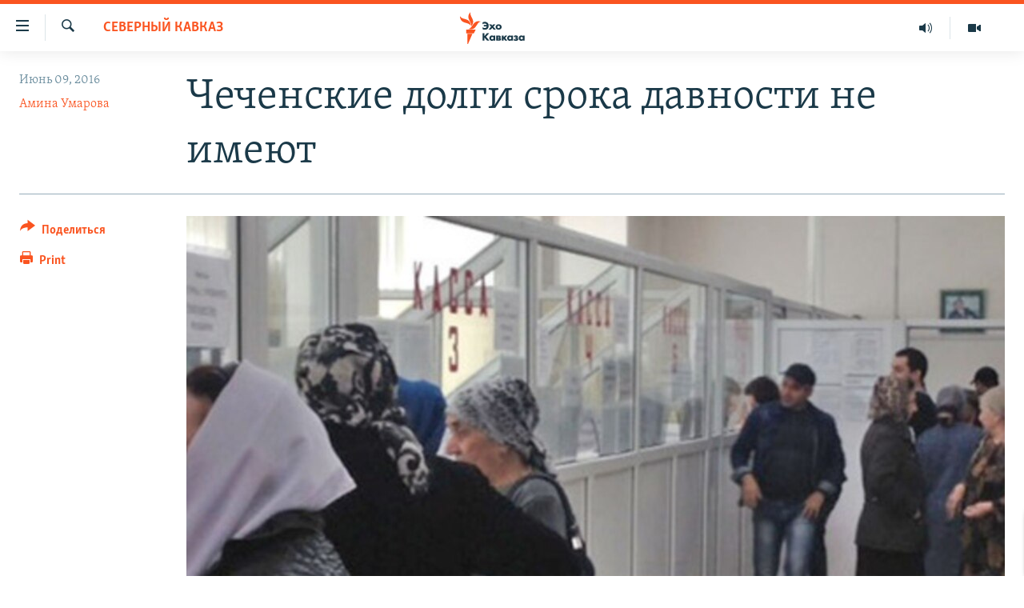

--- FILE ---
content_type: text/html; charset=utf-8
request_url: https://www.ekhokavkaza.com/a/27789153.html
body_size: 17482
content:

<!DOCTYPE html>
<html lang="ru" dir="ltr" class="no-js">
<head>
<link href="/Content/responsive/RFE/ru-GE/RFE-ru-GE.css?&amp;av=0.0.0.0&amp;cb=370" rel="stylesheet"/>
<script src="https://tags.ekhokavkaza.com/rferl-pangea/prod/utag.sync.js"></script> <script type='text/javascript' src='https://www.youtube.com/iframe_api' async></script>
<script type="text/javascript">
//a general 'js' detection, must be on top level in <head>, due to CSS performance
document.documentElement.className = "js";
var cacheBuster = "370";
var appBaseUrl = "/";
var imgEnhancerBreakpoints = [0, 144, 256, 408, 650, 1023, 1597];
var isLoggingEnabled = false;
var isPreviewPage = false;
var isLivePreviewPage = false;
if (!isPreviewPage) {
window.RFE = window.RFE || {};
window.RFE.cacheEnabledByParam = window.location.href.indexOf('nocache=1') === -1;
const url = new URL(window.location.href);
const params = new URLSearchParams(url.search);
// Remove the 'nocache' parameter
params.delete('nocache');
// Update the URL without the 'nocache' parameter
url.search = params.toString();
window.history.replaceState(null, '', url.toString());
} else {
window.addEventListener('load', function() {
const links = window.document.links;
for (let i = 0; i < links.length; i++) {
links[i].href = '#';
links[i].target = '_self';
}
})
}
var pwaEnabled = false;
var swCacheDisabled;
</script>
<meta charset="utf-8" />
<title>Чеченские долги срока давности не имеют</title>
<meta name="description" content="В Чечне проходят рейды по взысканию платежей с граждан, не оплачивающих задолженности за потребленный газ и электричество. Работники коммунальных служб предупреждают о необходимости погасить долги в кратчайшие сроки." />
<meta name="keywords" content="Экономика, Общество, Северный Кавказ, общество, электроэнергия, Чечня, суд, безработица, газ, тарифы, экономика, зарплата, задолженность, ЖКХ, платежи" />
<meta name="viewport" content="width=device-width, initial-scale=1.0" />
<meta http-equiv="X-UA-Compatible" content="IE=edge" />
<meta name="robots" content="max-image-preview:large"><meta property="fb:pages" content="136623139697269" />
<link href="https://www.ekhokavkaza.com/a/27789153.html" rel="canonical" />
<meta name="apple-mobile-web-app-title" content="RFE/RL" />
<meta name="apple-mobile-web-app-status-bar-style" content="black" />
<meta name="apple-itunes-app" content="app-id=475986784, app-argument=//27789153.ltr" />
<meta content="Чеченские долги срока давности не имеют" property="og:title" />
<meta content="В Чечне проходят рейды по взысканию платежей с граждан, не оплачивающих задолженности за потребленный газ и электричество. Работники коммунальных служб предупреждают о необходимости погасить долги в кратчайшие сроки." property="og:description" />
<meta content="article" property="og:type" />
<meta content="https://www.ekhokavkaza.com/a/27789153.html" property="og:url" />
<meta content="Эхо Кавказа" property="og:site_name" />
<meta content="https://www.facebook.com/ekhokavkaza" property="article:publisher" />
<meta content="https://gdb.rferl.org/c32d6409-bc95-4213-8c6c-a8c19ccf2334_w1200_h630.jpg" property="og:image" />
<meta content="1200" property="og:image:width" />
<meta content="630" property="og:image:height" />
<meta content="1577665332473510" property="fb:app_id" />
<meta content="Амина Умарова" name="Author" />
<meta content="summary_large_image" name="twitter:card" />
<meta content="@ekhokavkaza" name="twitter:site" />
<meta content="https://gdb.rferl.org/c32d6409-bc95-4213-8c6c-a8c19ccf2334_w1200_h630.jpg" name="twitter:image" />
<meta content="Чеченские долги срока давности не имеют" name="twitter:title" />
<meta content="В Чечне проходят рейды по взысканию платежей с граждан, не оплачивающих задолженности за потребленный газ и электричество. Работники коммунальных служб предупреждают о необходимости погасить долги в кратчайшие сроки." name="twitter:description" />
<link rel="amphtml" href="https://www.ekhokavkaza.com/amp/27789153.html" />
<script type="application/ld+json">{"articleSection":"Северный Кавказ","isAccessibleForFree":true,"headline":"Чеченские долги срока давности не имеют","inLanguage":"ru-GE","keywords":"Экономика, Общество, Северный Кавказ, общество, электроэнергия, Чечня, суд, безработица, газ, тарифы, экономика, зарплата, задолженность, ЖКХ, платежи","author":{"@type":"Person","url":"https://www.ekhokavkaza.com/author/амина-умарова/uuryqq","description":"","image":{"@type":"ImageObject"},"name":"Амина Умарова"},"datePublished":"2016-06-09 19:31:43Z","dateModified":"2016-06-09 20:18:43Z","publisher":{"logo":{"width":512,"height":220,"@type":"ImageObject","url":"https://www.ekhokavkaza.com/Content/responsive/RFE/ru-GE/img/logo.png"},"@type":"NewsMediaOrganization","url":"https://www.ekhokavkaza.com","sameAs":["https://facebook.com/ekhokavkaza","https://twitter.com/ekhokavkaza","https://www.youtube.com/channel/UCFV9RoQ52yi6ls3_nIsYb-g","https://www.instagram.com/ekho_kavkaza/","https://t.me/ekho_kavkaza"],"name":"Эхо Кавказа","alternateName":""},"@context":"https://schema.org","@type":"NewsArticle","mainEntityOfPage":"https://www.ekhokavkaza.com/a/27789153.html","url":"https://www.ekhokavkaza.com/a/27789153.html","description":"В Чечне проходят рейды по взысканию платежей с граждан, не оплачивающих задолженности за потребленный газ и электричество. Работники коммунальных служб предупреждают о необходимости погасить долги в кратчайшие сроки.","image":{"width":1080,"height":608,"@type":"ImageObject","url":"https://gdb.rferl.org/c32d6409-bc95-4213-8c6c-a8c19ccf2334_w1080_h608.jpg"},"name":"Чеченские долги срока давности не имеют"}</script>
<script src="/Scripts/responsive/infographics.b?v=dVbZ-Cza7s4UoO3BqYSZdbxQZVF4BOLP5EfYDs4kqEo1&amp;av=0.0.0.0&amp;cb=370"></script>
<script src="/Scripts/responsive/loader.b?v=Q26XNwrL6vJYKjqFQRDnx01Lk2pi1mRsuLEaVKMsvpA1&amp;av=0.0.0.0&amp;cb=370"></script>
<link rel="icon" type="image/svg+xml" href="/Content/responsive/RFE/img/webApp/favicon.svg" />
<link rel="alternate icon" href="/Content/responsive/RFE/img/webApp/favicon.ico" />
<link rel="mask-icon" color="#ea6903" href="/Content/responsive/RFE/img/webApp/favicon_safari.svg" />
<link rel="apple-touch-icon" sizes="152x152" href="/Content/responsive/RFE/img/webApp/ico-152x152.png" />
<link rel="apple-touch-icon" sizes="144x144" href="/Content/responsive/RFE/img/webApp/ico-144x144.png" />
<link rel="apple-touch-icon" sizes="114x114" href="/Content/responsive/RFE/img/webApp/ico-114x114.png" />
<link rel="apple-touch-icon" sizes="72x72" href="/Content/responsive/RFE/img/webApp/ico-72x72.png" />
<link rel="apple-touch-icon-precomposed" href="/Content/responsive/RFE/img/webApp/ico-57x57.png" />
<link rel="icon" sizes="192x192" href="/Content/responsive/RFE/img/webApp/ico-192x192.png" />
<link rel="icon" sizes="128x128" href="/Content/responsive/RFE/img/webApp/ico-128x128.png" />
<meta name="msapplication-TileColor" content="#ffffff" />
<meta name="msapplication-TileImage" content="/Content/responsive/RFE/img/webApp/ico-144x144.png" />
<link rel="preload" href="/Content/responsive/fonts/Skolar-Lt_Cyrl_v2.4.woff" type="font/woff" as="font" crossorigin="anonymous" />
<link rel="alternate" type="application/rss+xml" title="RFE/RL - Top Stories [RSS]" href="/api/" />
<link rel="sitemap" type="application/rss+xml" href="/sitemap.xml" />
</head>
<body class=" nav-no-loaded cc_theme pg-article print-lay-article js-category-to-nav nojs-images ">
<script type="text/javascript" >
var analyticsData = {url:"https://www.ekhokavkaza.com/a/27789153.html",property_id:"436",article_uid:"27789153",page_title:"Чеченские долги срока давности не имеют",page_type:"article",content_type:"article",subcontent_type:"article",last_modified:"2016-06-09 20:18:43Z",pub_datetime:"2016-06-09 19:31:43Z",pub_year:"2016",pub_month:"06",pub_day:"09",pub_hour:"19",pub_weekday:"Thursday",section:"северный кавказ",english_section:"north_caucasus",byline:"Амина Умарова",categories:"economics,society,north_caucasus",tags:"общество;электроэнергия;чечня;суд;безработица;газ;тарифы;экономика;зарплата;задолженность;жкх;платежи",domain:"www.ekhokavkaza.com",language:"Russian",language_service:"Ekho Kavkaza",platform:"web",copied:"no",copied_article:"",copied_title:"",runs_js:"Yes",cms_release:"8.44.0.0.370",enviro_type:"prod",slug:"",entity:"RFE",short_language_service:"GEO",platform_short:"W",page_name:"Чеченские долги срока давности не имеют"};
</script>
<noscript><iframe src="https://www.googletagmanager.com/ns.html?id=GTM-WXZBPZ" height="0" width="0" style="display:none;visibility:hidden"></iframe></noscript><script type="text/javascript" data-cookiecategory="analytics">
var gtmEventObject = Object.assign({}, analyticsData, {event: 'page_meta_ready'});window.dataLayer = window.dataLayer || [];window.dataLayer.push(gtmEventObject);
if (top.location === self.location) { //if not inside of an IFrame
var renderGtm = "true";
if (renderGtm === "true") {
(function(w,d,s,l,i){w[l]=w[l]||[];w[l].push({'gtm.start':new Date().getTime(),event:'gtm.js'});var f=d.getElementsByTagName(s)[0],j=d.createElement(s),dl=l!='dataLayer'?'&l='+l:'';j.async=true;j.src='//www.googletagmanager.com/gtm.js?id='+i+dl;f.parentNode.insertBefore(j,f);})(window,document,'script','dataLayer','GTM-WXZBPZ');
}
}
</script>
<!--Analytics tag js version start-->
<script type="text/javascript" data-cookiecategory="analytics">
var utag_data = Object.assign({}, analyticsData, {});
if(typeof(TealiumTagFrom)==='function' && typeof(TealiumTagSearchKeyword)==='function') {
var utag_from=TealiumTagFrom();var utag_searchKeyword=TealiumTagSearchKeyword();
if(utag_searchKeyword!=null && utag_searchKeyword!=='' && utag_data["search_keyword"]==null) utag_data["search_keyword"]=utag_searchKeyword;if(utag_from!=null && utag_from!=='') utag_data["from"]=TealiumTagFrom();}
if(window.top!== window.self&&utag_data.page_type==="snippet"){utag_data.page_type = 'iframe';}
try{if(window.top!==window.self&&window.self.location.hostname===window.top.location.hostname){utag_data.platform = 'self-embed';utag_data.platform_short = 'se';}}catch(e){if(window.top!==window.self&&window.self.location.search.includes("platformType=self-embed")){utag_data.platform = 'cross-promo';utag_data.platform_short = 'cp';}}
(function(a,b,c,d){ a="https://tags.ekhokavkaza.com/rferl-pangea/prod/utag.js"; b=document;c="script";d=b.createElement(c);d.src=a;d.type="text/java"+c;d.async=true; a=b.getElementsByTagName(c)[0];a.parentNode.insertBefore(d,a); })();
</script>
<!--Analytics tag js version end-->
<!-- Analytics tag management NoScript -->
<noscript>
<img style="position: absolute; border: none;" src="https://ssc.ekhokavkaza.com/b/ss/bbgprod,bbgentityrferl/1/G.4--NS/961394267?pageName=rfe%3ageo%3aw%3aarticle%3a%d0%a7%d0%b5%d1%87%d0%b5%d0%bd%d1%81%d0%ba%d0%b8%d0%b5%20%d0%b4%d0%be%d0%bb%d0%b3%d0%b8%20%d1%81%d1%80%d0%be%d0%ba%d0%b0%20%d0%b4%d0%b0%d0%b2%d0%bd%d0%be%d1%81%d1%82%d0%b8%20%d0%bd%d0%b5%20%d0%b8%d0%bc%d0%b5%d1%8e%d1%82&amp;c6=%d0%a7%d0%b5%d1%87%d0%b5%d0%bd%d1%81%d0%ba%d0%b8%d0%b5%20%d0%b4%d0%be%d0%bb%d0%b3%d0%b8%20%d1%81%d1%80%d0%be%d0%ba%d0%b0%20%d0%b4%d0%b0%d0%b2%d0%bd%d0%be%d1%81%d1%82%d0%b8%20%d0%bd%d0%b5%20%d0%b8%d0%bc%d0%b5%d1%8e%d1%82&amp;v36=8.44.0.0.370&amp;v6=D=c6&amp;g=https%3a%2f%2fwww.ekhokavkaza.com%2fa%2f27789153.html&amp;c1=D=g&amp;v1=D=g&amp;events=event1,event52&amp;c16=ekho%20kavkaza&amp;v16=D=c16&amp;c5=north_caucasus&amp;v5=D=c5&amp;ch=%d0%a1%d0%b5%d0%b2%d0%b5%d1%80%d0%bd%d1%8b%d0%b9%20%d0%9a%d0%b0%d0%b2%d0%ba%d0%b0%d0%b7&amp;c15=russian&amp;v15=D=c15&amp;c4=article&amp;v4=D=c4&amp;c14=27789153&amp;v14=D=c14&amp;v20=no&amp;c17=web&amp;v17=D=c17&amp;mcorgid=518abc7455e462b97f000101%40adobeorg&amp;server=www.ekhokavkaza.com&amp;pageType=D=c4&amp;ns=bbg&amp;v29=D=server&amp;v25=rfe&amp;v30=436&amp;v105=D=User-Agent " alt="analytics" width="1" height="1" /></noscript>
<!-- End of Analytics tag management NoScript -->
<!--*** Accessibility links - For ScreenReaders only ***-->
<section>
<div class="sr-only">
<h2>Accessibility links</h2>
<ul>
<li><a href="#content" data-disable-smooth-scroll="1">Вернуться к основному содержанию</a></li>
<li><a href="#navigation" data-disable-smooth-scroll="1">Вернутся к главной навигации</a></li>
<li><a href="#txtHeaderSearch" data-disable-smooth-scroll="1">Вернутся к поиску</a></li>
</ul>
</div>
</section>
<div dir="ltr">
<div id="page">
<aside>
<div class="c-lightbox overlay-modal">
<div class="c-lightbox__intro">
<h2 class="c-lightbox__intro-title"></h2>
<button class="btn btn--rounded c-lightbox__btn c-lightbox__intro-next" title="Следующий">
<span class="ico ico--rounded ico-chevron-forward"></span>
<span class="sr-only">Следующий</span>
</button>
</div>
<div class="c-lightbox__nav">
<button class="btn btn--rounded c-lightbox__btn c-lightbox__btn--close" title="Закрыть">
<span class="ico ico--rounded ico-close"></span>
<span class="sr-only">Закрыть</span>
</button>
<button class="btn btn--rounded c-lightbox__btn c-lightbox__btn--prev" title="Предыдущий">
<span class="ico ico--rounded ico-chevron-backward"></span>
<span class="sr-only">Предыдущий</span>
</button>
<button class="btn btn--rounded c-lightbox__btn c-lightbox__btn--next" title="Следующий">
<span class="ico ico--rounded ico-chevron-forward"></span>
<span class="sr-only">Следующий</span>
</button>
</div>
<div class="c-lightbox__content-wrap">
<figure class="c-lightbox__content">
<span class="c-spinner c-spinner--lightbox">
<img src="/Content/responsive/img/player-spinner.png"
alt="please wait"
title="please wait" />
</span>
<div class="c-lightbox__img">
<div class="thumb">
<img src="" alt="" />
</div>
</div>
<figcaption>
<div class="c-lightbox__info c-lightbox__info--foot">
<span class="c-lightbox__counter"></span>
<span class="caption c-lightbox__caption"></span>
</div>
</figcaption>
</figure>
</div>
<div class="hidden">
<div class="content-advisory__box content-advisory__box--lightbox">
<span class="content-advisory__box-text">This image contains sensitive content which some people may find offensive or disturbing.</span>
<button class="btn btn--transparent content-advisory__box-btn m-t-md" value="text" type="button">
<span class="btn__text">
Click to reveal
</span>
</button>
</div>
</div>
</div>
<div class="print-dialogue">
<div class="container">
<h3 class="print-dialogue__title section-head">Print Options:</h3>
<div class="print-dialogue__opts">
<ul class="print-dialogue__opt-group">
<li class="form__group form__group--checkbox">
<input class="form__check " id="checkboxImages" name="checkboxImages" type="checkbox" checked="checked" />
<label for="checkboxImages" class="form__label m-t-md">Images</label>
</li>
<li class="form__group form__group--checkbox">
<input class="form__check " id="checkboxMultimedia" name="checkboxMultimedia" type="checkbox" checked="checked" />
<label for="checkboxMultimedia" class="form__label m-t-md">Multimedia</label>
</li>
</ul>
<ul class="print-dialogue__opt-group">
<li class="form__group form__group--checkbox">
<input class="form__check " id="checkboxEmbedded" name="checkboxEmbedded" type="checkbox" checked="checked" />
<label for="checkboxEmbedded" class="form__label m-t-md">Embedded Content</label>
</li>
<li class="hidden">
<input class="form__check " id="checkboxComments" name="checkboxComments" type="checkbox" />
<label for="checkboxComments" class="form__label m-t-md"> Comments</label>
</li>
</ul>
</div>
<div class="print-dialogue__buttons">
<button class="btn btn--secondary close-button" type="button" title="Cancel">
<span class="btn__text ">Cancel</span>
</button>
<button class="btn btn-cust-print m-l-sm" type="button" title="Print">
<span class="btn__text ">Print</span>
</button>
</div>
</div>
</div>
<div class="ctc-message pos-fix">
<div class="ctc-message__inner">Link has been copied to clipboard</div>
</div>
</aside>
<div class="hdr-20 hdr-20--big">
<div class="hdr-20__inner">
<div class="hdr-20__max pos-rel">
<div class="hdr-20__side hdr-20__side--primary d-flex">
<label data-for="main-menu-ctrl" data-switcher-trigger="true" data-switch-target="main-menu-ctrl" class="burger hdr-trigger pos-rel trans-trigger" data-trans-evt="click" data-trans-id="menu">
<span class="ico ico-close hdr-trigger__ico hdr-trigger__ico--close burger__ico burger__ico--close"></span>
<span class="ico ico-menu hdr-trigger__ico hdr-trigger__ico--open burger__ico burger__ico--open"></span>
</label>
<div class="menu-pnl pos-fix trans-target" data-switch-target="main-menu-ctrl" data-trans-id="menu">
<div class="menu-pnl__inner">
<nav class="main-nav menu-pnl__item menu-pnl__item--first">
<ul class="main-nav__list accordeon" data-analytics-tales="false" data-promo-name="link" data-location-name="nav,secnav">
<li class="main-nav__item">
<a class="main-nav__item-name main-nav__item-name--link" href="/z/2759" title="Новости" data-item-name="news" >Новости</a>
</li>
<li class="main-nav__item">
<a class="main-nav__item-name main-nav__item-name--link" href="/z/3207" title="Тбилиси" data-item-name="Tbilisi" >Тбилиси</a>
</li>
<li class="main-nav__item">
<a class="main-nav__item-name main-nav__item-name--link" href="/z/3211" title="Сухуми" data-item-name="Sukhumi" >Сухуми</a>
</li>
<li class="main-nav__item">
<a class="main-nav__item-name main-nav__item-name--link" href="/z/3212" title="Цхинвали" data-item-name="Tshkinvali" >Цхинвали</a>
</li>
<li class="main-nav__item accordeon__item" data-switch-target="menu-item-702">
<label class="main-nav__item-name main-nav__item-name--label accordeon__control-label" data-switcher-trigger="true" data-for="menu-item-702">
Весь Кавказ
<span class="ico ico-chevron-down main-nav__chev"></span>
</label>
<div class="main-nav__sub-list">
<a class="main-nav__item-name main-nav__item-name--link main-nav__item-name--sub" href="/z/3479" title="Северный Кавказ" data-item-name="north_caucasus" >Северный Кавказ</a>
<a class="main-nav__item-name main-nav__item-name--link main-nav__item-name--sub" href="/z/3709" title="Армения" data-item-name="armenia" >Армения</a>
<a class="main-nav__item-name main-nav__item-name--link main-nav__item-name--sub" href="/z/3710" title="Азербайджан" data-item-name="azerbaijan" >Азербайджан</a>
</div>
</li>
<li class="main-nav__item accordeon__item" data-switch-target="menu-item-1152">
<label class="main-nav__item-name main-nav__item-name--label accordeon__control-label" data-switcher-trigger="true" data-for="menu-item-1152">
Темы
<span class="ico ico-chevron-down main-nav__chev"></span>
</label>
<div class="main-nav__sub-list">
<a class="main-nav__item-name main-nav__item-name--link main-nav__item-name--sub" href="/z/2760" title="Политика" data-item-name="politics" >Политика</a>
<a class="main-nav__item-name main-nav__item-name--link main-nav__item-name--sub" href="/z/2763" title="Экономика" data-item-name="economics" >Экономика</a>
<a class="main-nav__item-name main-nav__item-name--link main-nav__item-name--sub" href="/z/2766" title="Общество" data-item-name="society" >Общество</a>
<a class="main-nav__item-name main-nav__item-name--link main-nav__item-name--sub" href="/z/2769" title="Культура" data-item-name="culture" >Культура</a>
<a class="main-nav__item-name main-nav__item-name--link main-nav__item-name--sub" href="/z/3312" title="Спорт" data-item-name="sports" >Спорт</a>
<a class="main-nav__item-name main-nav__item-name--link main-nav__item-name--sub" href="/z/2780" title="Мир" data-item-name="world" >Мир</a>
</div>
</li>
<li class="main-nav__item accordeon__item" data-switch-target="menu-item-701">
<label class="main-nav__item-name main-nav__item-name--label accordeon__control-label" data-switcher-trigger="true" data-for="menu-item-701">
Рубрики
<span class="ico ico-chevron-down main-nav__chev"></span>
</label>
<div class="main-nav__sub-list">
<a class="main-nav__item-name main-nav__item-name--link main-nav__item-name--sub" href="/z/2746" title="Некруглый стол" data-item-name="roundtable_discussion" >Некруглый стол</a>
<a class="main-nav__item-name main-nav__item-name--link main-nav__item-name--sub" href="/z/2752" title="Гость недели" data-item-name="interview_of_the_week" >Гость недели</a>
<a class="main-nav__item-name main-nav__item-name--link main-nav__item-name--sub" href="/z/2739" title="Позиция" data-item-name="experts_commenting" >Позиция</a>
<a class="main-nav__item-name main-nav__item-name--link main-nav__item-name--sub" href="/z/3240" title="Блоги" data-item-name="blogs" >Блоги</a>
<a class="main-nav__item-name main-nav__item-name--link main-nav__item-name--sub" href="/z/2738" title="Голоса" data-item-name="vox_pop" >Голоса</a>
<a class="main-nav__item-name main-nav__item-name--link main-nav__item-name--sub" href="/z/2772" title="Читаем прессу" data-item-name="press" >Читаем прессу</a>
</div>
</li>
<li class="main-nav__item accordeon__item" data-switch-target="menu-item-700">
<label class="main-nav__item-name main-nav__item-name--label accordeon__control-label" data-switcher-trigger="true" data-for="menu-item-700">
Мультимедиа
<span class="ico ico-chevron-down main-nav__chev"></span>
</label>
<div class="main-nav__sub-list">
<a class="main-nav__item-name main-nav__item-name--link main-nav__item-name--sub" href="/z/3706" title="Видео" data-item-name="ekho_kavkaza_video" >Видео</a>
<a class="main-nav__item-name main-nav__item-name--link main-nav__item-name--sub" href="/z/15785" title="Фото" data-item-name="foto_ekho" >Фото</a>
</div>
</li>
<li class="main-nav__item accordeon__item" data-switch-target="menu-item-3452">
<label class="main-nav__item-name main-nav__item-name--label accordeon__control-label" data-switcher-trigger="true" data-for="menu-item-3452">
Аудио
<span class="ico ico-chevron-down main-nav__chev"></span>
</label>
<div class="main-nav__sub-list">
<a class="main-nav__item-name main-nav__item-name--link main-nav__item-name--sub" href="/p/10070.html" title="Подкасты" data-item-name="Podcast studio" >Подкасты</a>
<a class="main-nav__item-name main-nav__item-name--link main-nav__item-name--sub" href="/z/2737" title="Архив радиопрограммы" data-item-name="radioprograms" >Архив радиопрограммы</a>
</div>
</li>
</ul>
</nav>
<div class="menu-pnl__item menu-pnl__item--social">
<h5 class="menu-pnl__sub-head">Присоединяйтесь!</h5>
<a href="https://facebook.com/ekhokavkaza" title="Мы в Facebook" data-analytics-text="follow_on_facebook" class="btn btn--rounded btn--social-inverted menu-pnl__btn js-social-btn btn-facebook" target="_blank" rel="noopener">
<span class="ico ico-facebook-alt ico--rounded"></span>
</a>
<a href="https://twitter.com/ekhokavkaza" title="Мы в Twitter" data-analytics-text="follow_on_twitter" class="btn btn--rounded btn--social-inverted menu-pnl__btn js-social-btn btn-twitter" target="_blank" rel="noopener">
<span class="ico ico-twitter ico--rounded"></span>
</a>
<a href="https://www.youtube.com/channel/UCFV9RoQ52yi6ls3_nIsYb-g" title="Присоединяйтесь в Youtube" data-analytics-text="follow_on_youtube" class="btn btn--rounded btn--social-inverted menu-pnl__btn js-social-btn btn-youtube" target="_blank" rel="noopener">
<span class="ico ico-youtube ico--rounded"></span>
</a>
<a href="https://www.instagram.com/ekho_kavkaza/" title="Подписаться в Instagram" data-analytics-text="follow_on_instagram" class="btn btn--rounded btn--social-inverted menu-pnl__btn js-social-btn btn-instagram" target="_blank" rel="noopener">
<span class="ico ico-instagram ico--rounded"></span>
</a>
<a href="https://t.me/ekho_kavkaza" title="Мы в Telegram" data-analytics-text="follow_on_telegram" class="btn btn--rounded btn--social-inverted menu-pnl__btn js-social-btn btn-telegram" target="_blank" rel="noopener">
<span class="ico ico-telegram ico--rounded"></span>
</a>
</div>
<div class="menu-pnl__item">
<a href="/navigation/allsites" class="menu-pnl__item-link">
<span class="ico ico-languages "></span>
Все сайты РСЕ/РС
</a>
</div>
</div>
</div>
<label data-for="top-search-ctrl" data-switcher-trigger="true" data-switch-target="top-search-ctrl" class="top-srch-trigger hdr-trigger">
<span class="ico ico-close hdr-trigger__ico hdr-trigger__ico--close top-srch-trigger__ico top-srch-trigger__ico--close"></span>
<span class="ico ico-search hdr-trigger__ico hdr-trigger__ico--open top-srch-trigger__ico top-srch-trigger__ico--open"></span>
</label>
<div class="srch-top srch-top--in-header" data-switch-target="top-search-ctrl">
<div class="container">
<form action="/s" class="srch-top__form srch-top__form--in-header" id="form-topSearchHeader" method="get" role="search"><label for="txtHeaderSearch" class="sr-only">Искать</label>
<input type="text" id="txtHeaderSearch" name="k" placeholder="искать текст ..." accesskey="s" value="" class="srch-top__input analyticstag-event" onkeydown="if (event.keyCode === 13) { FireAnalyticsTagEventOnSearch('search', $dom.get('#txtHeaderSearch')[0].value) }" />
<button title="Искать" type="submit" class="btn btn--top-srch analyticstag-event" onclick="FireAnalyticsTagEventOnSearch('search', $dom.get('#txtHeaderSearch')[0].value) ">
<span class="ico ico-search"></span>
</button></form>
</div>
</div>
<a href="/" class="main-logo-link">
<img src="/Content/responsive/RFE/ru-GE/img/logo-compact.svg" class="main-logo main-logo--comp" alt="site logo">
<img src="/Content/responsive/RFE/ru-GE/img/logo.svg" class="main-logo main-logo--big" alt="site logo">
</a>
</div>
<div class="hdr-20__side hdr-20__side--secondary d-flex">
<a href="/z/3706" title="Видео" class="hdr-20__secondary-item" data-item-name="video">
<span class="ico ico-video hdr-20__secondary-icon"></span>
</a>
<a href="https://www.ekhokavkaza.com/all-audio" title="Радио" class="hdr-20__secondary-item" data-item-name="audio">
<span class="ico ico-audio hdr-20__secondary-icon"></span>
</a>
<a href="/s" title="Искать" class="hdr-20__secondary-item hdr-20__secondary-item--search" data-item-name="search">
<span class="ico ico-search hdr-20__secondary-icon hdr-20__secondary-icon--search"></span>
</a>
<div class="srch-bottom">
<form action="/s" class="srch-bottom__form d-flex" id="form-bottomSearch" method="get" role="search"><label for="txtSearch" class="sr-only">Искать</label>
<input type="search" id="txtSearch" name="k" placeholder="искать текст ..." accesskey="s" value="" class="srch-bottom__input analyticstag-event" onkeydown="if (event.keyCode === 13) { FireAnalyticsTagEventOnSearch('search', $dom.get('#txtSearch')[0].value) }" />
<button title="Искать" type="submit" class="btn btn--bottom-srch analyticstag-event" onclick="FireAnalyticsTagEventOnSearch('search', $dom.get('#txtSearch')[0].value) ">
<span class="ico ico-search"></span>
</button></form>
</div>
</div>
<img src="/Content/responsive/RFE/ru-GE/img/logo-print.gif" class="logo-print" alt="site logo">
<img src="/Content/responsive/RFE/ru-GE/img/logo-print_color.png" class="logo-print logo-print--color" alt="site logo">
</div>
</div>
</div>
<script>
if (document.body.className.indexOf('pg-home') > -1) {
var nav2In = document.querySelector('.hdr-20__inner');
var nav2Sec = document.querySelector('.hdr-20__side--secondary');
var secStyle = window.getComputedStyle(nav2Sec);
if (nav2In && window.pageYOffset < 150 && secStyle['position'] !== 'fixed') {
nav2In.classList.add('hdr-20__inner--big')
}
}
</script>
<div class="c-hlights c-hlights--breaking c-hlights--no-item" data-hlight-display="mobile,desktop">
<div class="c-hlights__wrap container p-0">
<div class="c-hlights__nav">
<a role="button" href="#" title="Предыдущий">
<span class="ico ico-chevron-backward m-0"></span>
<span class="sr-only">Предыдущий</span>
</a>
<a role="button" href="#" title="Следующий">
<span class="ico ico-chevron-forward m-0"></span>
<span class="sr-only">Следующий</span>
</a>
</div>
<span class="c-hlights__label">
<span class="">Breaking News</span>
<span class="switcher-trigger">
<label data-for="more-less-1" data-switcher-trigger="true" class="switcher-trigger__label switcher-trigger__label--more p-b-0" title="Показать больше">
<span class="ico ico-chevron-down"></span>
</label>
<label data-for="more-less-1" data-switcher-trigger="true" class="switcher-trigger__label switcher-trigger__label--less p-b-0" title="Свернуть">
<span class="ico ico-chevron-up"></span>
</label>
</span>
</span>
<ul class="c-hlights__items switcher-target" data-switch-target="more-less-1">
</ul>
</div>
</div> <div id="content">
<main class="container">
<div class="hdr-container">
<div class="row">
<div class="col-category col-xs-12 col-md-2 pull-left"> <div class="category js-category">
<a class="" href="/z/3479">Северный Кавказ</a> </div>
</div><div class="col-title col-xs-12 col-md-10 pull-right"> <h1 class="title pg-title">
Чеченские долги срока давности не имеют
</h1>
</div><div class="col-publishing-details col-xs-12 col-sm-12 col-md-2 pull-left"> <div class="publishing-details ">
<div class="published">
<span class="date" >
<time pubdate="pubdate" datetime="2016-06-09T23:31:43+04:00">
Июнь 09, 2016
</time>
</span>
</div>
<div class="links">
<ul class="links__list links__list--column">
<li class="links__item">
<a class="links__item-link" href="/author/амина-умарова/uuryqq" title="Амина Умарова">Амина Умарова</a>
</li>
</ul>
</div>
</div>
</div><div class="col-lg-12 separator"> <div class="separator">
<hr class="title-line" />
</div>
</div><div class="col-multimedia col-xs-12 col-md-10 pull-right"> <div class="cover-media">
<figure class="media-image js-media-expand">
<div class="img-wrap">
<div class="thumb thumb16_9">
<img src="https://gdb.rferl.org/c32d6409-bc95-4213-8c6c-a8c19ccf2334_w250_r1_s.jpg" alt="По всем республиканским телеканалам жителям регулярно напоминают о необходимости оплаты долгов и ожидающих их карах в случае непогашения" />
</div>
</div>
<figcaption>
<span class="caption">По всем республиканским телеканалам жителям регулярно напоминают о необходимости оплаты долгов и ожидающих их карах в случае непогашения</span>
</figcaption>
</figure>
</div>
</div><div class="col-xs-12 col-md-2 pull-left article-share pos-rel"> <div class="share--box">
<div class="sticky-share-container" style="display:none">
<div class="container">
<a href="https://www.ekhokavkaza.com" id="logo-sticky-share">&nbsp;</a>
<div class="pg-title pg-title--sticky-share">
Чеченские долги срока давности не имеют
</div>
<div class="sticked-nav-actions">
<!--This part is for sticky navigation display-->
<p class="buttons link-content-sharing p-0 ">
<button class="btn btn--link btn-content-sharing p-t-0 " id="btnContentSharing" value="text" role="Button" type="" title="поделиться в других соцсетях">
<span class="ico ico-share ico--l"></span>
<span class="btn__text ">
Поделиться
</span>
</button>
</p>
<aside class="content-sharing js-content-sharing js-content-sharing--apply-sticky content-sharing--sticky"
role="complementary"
data-share-url="https://www.ekhokavkaza.com/a/27789153.html" data-share-title="Чеченские долги срока давности не имеют" data-share-text="В Чечне проходят рейды по взысканию платежей с граждан, не оплачивающих задолженности за потребленный газ и электричество. Работники коммунальных служб предупреждают о необходимости погасить долги в кратчайшие сроки.">
<div class="content-sharing__popover">
<h6 class="content-sharing__title">Поделиться</h6>
<button href="#close" id="btnCloseSharing" class="btn btn--text-like content-sharing__close-btn">
<span class="ico ico-close ico--l"></span>
</button>
<ul class="content-sharing__list">
<li class="content-sharing__item">
<div class="ctc ">
<input type="text" class="ctc__input" readonly="readonly">
<a href="" js-href="https://www.ekhokavkaza.com/a/27789153.html" class="content-sharing__link ctc__button">
<span class="ico ico-copy-link ico--rounded ico--s"></span>
<span class="content-sharing__link-text">копировать ссылку</span>
</a>
</div>
</li>
<li class="content-sharing__item">
<a href="https://facebook.com/sharer.php?u=https%3a%2f%2fwww.ekhokavkaza.com%2fa%2f27789153.html"
data-analytics-text="share_on_facebook"
title="Facebook" target="_blank"
class="content-sharing__link js-social-btn">
<span class="ico ico-facebook ico--rounded ico--s"></span>
<span class="content-sharing__link-text">Facebook</span>
</a>
</li>
<li class="content-sharing__item">
<a href="https://twitter.com/share?url=https%3a%2f%2fwww.ekhokavkaza.com%2fa%2f27789153.html&amp;text=%d0%a7%d0%b5%d1%87%d0%b5%d0%bd%d1%81%d0%ba%d0%b8%d0%b5+%d0%b4%d0%be%d0%bb%d0%b3%d0%b8+%d1%81%d1%80%d0%be%d0%ba%d0%b0+%d0%b4%d0%b0%d0%b2%d0%bd%d0%be%d1%81%d1%82%d0%b8+%d0%bd%d0%b5+%d0%b8%d0%bc%d0%b5%d1%8e%d1%82"
data-analytics-text="share_on_twitter"
title="X (Twitter)" target="_blank"
class="content-sharing__link js-social-btn">
<span class="ico ico-twitter ico--rounded ico--s"></span>
<span class="content-sharing__link-text">X (Twitter)</span>
</a>
</li>
<li class="content-sharing__item">
<a href="https://telegram.me/share/url?url=https%3a%2f%2fwww.ekhokavkaza.com%2fa%2f27789153.html"
data-analytics-text="share_on_telegram"
title="Telegram" target="_blank"
class="content-sharing__link js-social-btn">
<span class="ico ico-telegram ico--rounded ico--s"></span>
<span class="content-sharing__link-text">Telegram</span>
</a>
</li>
<li class="content-sharing__item visible-xs-inline-block visible-sm-inline-block">
<a href="whatsapp://send?text=https%3a%2f%2fwww.ekhokavkaza.com%2fa%2f27789153.html"
data-analytics-text="share_on_whatsapp"
title="WhatsApp" target="_blank"
class="content-sharing__link js-social-btn">
<span class="ico ico-whatsapp ico--rounded ico--s"></span>
<span class="content-sharing__link-text">WhatsApp</span>
</a>
</li>
<li class="content-sharing__item visible-md-inline-block visible-lg-inline-block">
<a href="https://web.whatsapp.com/send?text=https%3a%2f%2fwww.ekhokavkaza.com%2fa%2f27789153.html"
data-analytics-text="share_on_whatsapp_desktop"
title="WhatsApp" target="_blank"
class="content-sharing__link js-social-btn">
<span class="ico ico-whatsapp ico--rounded ico--s"></span>
<span class="content-sharing__link-text">WhatsApp</span>
</a>
</li>
<li class="content-sharing__item">
<a href="mailto:?body=https%3a%2f%2fwww.ekhokavkaza.com%2fa%2f27789153.html&amp;subject=Чеченские долги срока давности не имеют"
title="Email"
class="content-sharing__link ">
<span class="ico ico-email ico--rounded ico--s"></span>
<span class="content-sharing__link-text">Email</span>
</a>
</li>
</ul>
</div>
</aside>
</div>
</div>
</div>
<div class="links">
<p class="buttons link-content-sharing p-0 ">
<button class="btn btn--link btn-content-sharing p-t-0 " id="btnContentSharing" value="text" role="Button" type="" title="поделиться в других соцсетях">
<span class="ico ico-share ico--l"></span>
<span class="btn__text ">
Поделиться
</span>
</button>
</p>
<aside class="content-sharing js-content-sharing " role="complementary"
data-share-url="https://www.ekhokavkaza.com/a/27789153.html" data-share-title="Чеченские долги срока давности не имеют" data-share-text="В Чечне проходят рейды по взысканию платежей с граждан, не оплачивающих задолженности за потребленный газ и электричество. Работники коммунальных служб предупреждают о необходимости погасить долги в кратчайшие сроки.">
<div class="content-sharing__popover">
<h6 class="content-sharing__title">Поделиться</h6>
<button href="#close" id="btnCloseSharing" class="btn btn--text-like content-sharing__close-btn">
<span class="ico ico-close ico--l"></span>
</button>
<ul class="content-sharing__list">
<li class="content-sharing__item">
<div class="ctc ">
<input type="text" class="ctc__input" readonly="readonly">
<a href="" js-href="https://www.ekhokavkaza.com/a/27789153.html" class="content-sharing__link ctc__button">
<span class="ico ico-copy-link ico--rounded ico--l"></span>
<span class="content-sharing__link-text">копировать ссылку</span>
</a>
</div>
</li>
<li class="content-sharing__item">
<a href="https://facebook.com/sharer.php?u=https%3a%2f%2fwww.ekhokavkaza.com%2fa%2f27789153.html"
data-analytics-text="share_on_facebook"
title="Facebook" target="_blank"
class="content-sharing__link js-social-btn">
<span class="ico ico-facebook ico--rounded ico--l"></span>
<span class="content-sharing__link-text">Facebook</span>
</a>
</li>
<li class="content-sharing__item">
<a href="https://twitter.com/share?url=https%3a%2f%2fwww.ekhokavkaza.com%2fa%2f27789153.html&amp;text=%d0%a7%d0%b5%d1%87%d0%b5%d0%bd%d1%81%d0%ba%d0%b8%d0%b5+%d0%b4%d0%be%d0%bb%d0%b3%d0%b8+%d1%81%d1%80%d0%be%d0%ba%d0%b0+%d0%b4%d0%b0%d0%b2%d0%bd%d0%be%d1%81%d1%82%d0%b8+%d0%bd%d0%b5+%d0%b8%d0%bc%d0%b5%d1%8e%d1%82"
data-analytics-text="share_on_twitter"
title="X (Twitter)" target="_blank"
class="content-sharing__link js-social-btn">
<span class="ico ico-twitter ico--rounded ico--l"></span>
<span class="content-sharing__link-text">X (Twitter)</span>
</a>
</li>
<li class="content-sharing__item">
<a href="https://telegram.me/share/url?url=https%3a%2f%2fwww.ekhokavkaza.com%2fa%2f27789153.html"
data-analytics-text="share_on_telegram"
title="Telegram" target="_blank"
class="content-sharing__link js-social-btn">
<span class="ico ico-telegram ico--rounded ico--l"></span>
<span class="content-sharing__link-text">Telegram</span>
</a>
</li>
<li class="content-sharing__item visible-xs-inline-block visible-sm-inline-block">
<a href="whatsapp://send?text=https%3a%2f%2fwww.ekhokavkaza.com%2fa%2f27789153.html"
data-analytics-text="share_on_whatsapp"
title="WhatsApp" target="_blank"
class="content-sharing__link js-social-btn">
<span class="ico ico-whatsapp ico--rounded ico--l"></span>
<span class="content-sharing__link-text">WhatsApp</span>
</a>
</li>
<li class="content-sharing__item visible-md-inline-block visible-lg-inline-block">
<a href="https://web.whatsapp.com/send?text=https%3a%2f%2fwww.ekhokavkaza.com%2fa%2f27789153.html"
data-analytics-text="share_on_whatsapp_desktop"
title="WhatsApp" target="_blank"
class="content-sharing__link js-social-btn">
<span class="ico ico-whatsapp ico--rounded ico--l"></span>
<span class="content-sharing__link-text">WhatsApp</span>
</a>
</li>
<li class="content-sharing__item">
<a href="mailto:?body=https%3a%2f%2fwww.ekhokavkaza.com%2fa%2f27789153.html&amp;subject=Чеченские долги срока давности не имеют"
title="Email"
class="content-sharing__link ">
<span class="ico ico-email ico--rounded ico--l"></span>
<span class="content-sharing__link-text">Email</span>
</a>
</li>
</ul>
</div>
</aside>
<p class="link-print visible-md visible-lg buttons p-0">
<button class="btn btn--link btn-print p-t-0" onclick="if (typeof FireAnalyticsTagEvent === 'function') {FireAnalyticsTagEvent({ on_page_event: 'print_story' });}return false" title="(CTRL+P)">
<span class="ico ico-print"></span>
<span class="btn__text">Print</span>
</button>
</p>
</div>
</div>
</div>
</div>
</div>
<div class="body-container">
<div class="row">
<div class="col-xs-12 col-sm-12 col-md-10 col-lg-10 pull-right">
<div class="row">
<div class="col-xs-12 col-sm-12 col-md-8 col-lg-8 pull-left bottom-offset content-offset">
<div id="article-content" class="content-floated-wrap fb-quotable">
<div class="wsw">
<p><strong>В Чечне проходят рейды по взысканию платежей с граждан, не оплачивающих задолженности за потребленный газ и электричество. По данным Министерства ЖКХ республики, долги отдельных домовладений достигли полумиллиона рублей. Работники коммунальных служб администраций проводят подворные обходы и предупреждают о необходимости погасить долги в кратчайшие сроки. Многим семьям уже прекратили подачу газа и электричества. Местные жители возмущены тем, что долги им начислены за те годы, когда в Чеченской республике шла широкомасштабная война. Но идти в суд не решаются.</strong></p>
<p>Выступая вчера на заседании правительства, глава Чеченской республики Рамзан Кадыров вновь выразил обеспокоенность по поводу большого количества граждан, которые не в состоянии оплатить счета за газ и электричество. По его словам, более 13 миллиардов рублей (204,5 миллиона долларов) ежегодно предоставляются из бюджета республики для субсидирования поставок газа в дома самых бедных жителей. Около 10 000 домовладений были отрезаны от газа и электричества только в конце прошлого месяца из-за неуплаты.</p>
<p>Республика, которая пережила две войны, весьма далека от восстановления. Несмотря на официальные заявления о 17% безработицы, ее реальный уровень никогда не опускался ниже 50%. Официальная средняя зарплата жителя республика 21 623 рубля в месяц. Однако местные жители говорят, что 15-20% заработной платы всех без исключения бюджетников изымается в фонд Кадырова. Население бедствует, особенно в селах. Многие семьи выживают за счет пенсионеров. Жительница Чечни, не раскрывая своего имени, рассказывает о том, что, помимо реальных платежей, которые им и так не под силу оплачивать, их принуждают выплачивать приписанные суммы в сотни тысяч рублей.</p>
<p>«В Сунженском районе перекрыли подачу газа и света, несмотря на инвалидность и безработицу большинства людей. Не щадят никого. Откуда простым людям взять эти суммы? У них просто нет ни этих ста тысяч, ни двухсот тысяч рублей. В основном народ живет на пенсию. Кто работает – те на стройках. Но их зарплат не хватает на покрытие коммунальных платежей. И откуда взялись эти долги? Никто не знает. Потом эти суммы удваиваются, и получаются совершенно фантастические суммы. У моего двоюродного брата в доме четверо детей-инвалидов. Всех надо вовремя покормить. Ведут умные разговоры о Боге, сейчас пост, месяц Рамазан, как можно так жестоко относиться к людям? Из соседних республик люди даже не верят, что у нас такая ситуация. Одно я знаю точно, что народ терпит бедствие».</p>
<p>Многих потребителей газа возмущает тот факт, что им выставляют счета и за тот период, когда в республике шли широкомасштабные военные действия, на их дома падали бомбы, а сами они беженцами скитались на территориях соседних республик. Есть случаи, когда в населенный пункт газ провели относительно недавно, а счета выставляют за 5-7 лет до реальной подачи газа.</p>
<p>«Перекрыли трубы с газом в доме моей племянницы, а в ее село газ провели совсем недавно. У моего брата газ был всего два года. От электричества отрезают и потихоньку дойдут до нас тоже. Я вот совсем не понимаю, зачем сегодня говорят о 2007 годе. По счетчику у меня нет задолженности, а что делать, если выйдет, как у них написано?»</p>
<p>По всем республиканским телеканалам жителям регулярно напоминают о необходимости оплаты долгов и ожидающих их карах в случае непогашения. Пo WhatsApp разошлось видео, как местный начальник жестко отчитывает своих подчиненных за слишком мягкое, по его мнению, отношение к должникам. А в аудио, тоже распространяемом среди чеченцев, один из сотрудников ЖКХ рассказывает, как он перерабатывает в офисе, вычисляя долги жителей района. На что ему незамедлительно ответили. Один из ответов звучит так.</p>
<p>«Дорогой сотрудник… Чеченской республики. Я не знаю, кем вы являетесь. Но я уверена, что вы хорошо набиваете свой карман. Вы отмечаете, что хотели потребовать оплатить задолженности от людей, которые в состоянии, но не оплачивают (по счетам). Вы забываетесь, Чеченская республика не обязана платить в течение 25 лет, так как в Чечне проходили боевые действия. Ни один из существующих законов в мире не обязывает платить ни за свет, ни за газ в период боевых действий. Я не знаю, где вы проживали, но мы жили без света и газа в течение 10 лет. И вы с нас требуете заплатить вам за эти 10 лет. Чтобы вам они (деньги) поперек горла стали! Я не знаю, где вы нашли эти суммы – 200 000 (рублей). Все равно человек проживал без света и газа 10 лет. Вы требуете эти деньги с людей, у которых куска хлеба нет, чтобы покормить детей. Вы отбираете у них последний кусок».</p>
<p>На чеченском женщина добавила: чтобы эти деньги не пошли впрок тому, кто отнимает последнее у жителей республики.</p>
<p>Возникает вопрос: насколько правомерны действия властей в отдельно взятом субъекте Российской Федерации? Согласно статье 196 Гражданского кодекса РФ, срок исковой давности – три года. Кроме того, здесь речь идет как о реальных долгах, так и о приписках. Мы обратились с вопросами к московскому адвокату <strong>Мусе Хадисову</strong>. По его мнению, после эйфории с высокими ценами на нефть в бюджете Российской Федерации оказалась огромная дыра, и ее пытаются заполнить вот такими действиями.</p>
<p>«Почему они взялись за коммунальные службы? Это решение правительства для увеличения налогов. Увеличивают и налоги на землю. Это делается для того, чтобы пополнить бюджет. Таким образом правительство пытается сохранить гарантии по социальному обеспечению и удержать пенсию. (Проблема) с выдачей пенсий вызовет волнения и недовольства, и поэтому выжимают из населения все, что возможно, и используя коммунальные услуги. Но это не выход из положения. Надо развивать экономику, предпринимательство, (привлекать) инвестиции. Не вести пустые разговоры типа «делегации ездили, встретились» и все».</p>
<p>Адвокат привел в пример другие государства, где газ поставляют потребителям по минимальной цене и даже бесплатно:</p>
<p>«Требовать такие огромные неконтролируемые суммы у обнищавшего населения, я считаю несправедливым. Тем более что себестоимость газа – это копейки. А надо бы, хотя бы как в Туркмении, поставлять людям природный газ бесплатно. Это некомпетентность властей по налаживанию жизни и быта граждан. В Чечне – страшный беспредел. У людей нет источников дохода, кроме пенсий. Этот вопрос надо обдумать, местное руководство должно согласовать с федеральным правительством. Вообще, этот вопрос надо пересмотреть, потому что северокавказские республики слабо развиты (в экономическом плане). Там все ориентировано на курорты и обслуживание».</p>
<p>Понятно, что за сервис и услуги надо платить. Но в то же время именно власти должны обеспечить население работой, чтобы оно было платежеспособным. Однако Кремлю невыгодно инвестировать в Северный Кавказ, и его устраивает именно обнищавшее отсталое население Кавказа, считает адвокат Муса Хадисов:</p>
<p>«В Чечне и на всем Северном Кавказе власти не пытаются создать рабочие места. Они не пытаются развивать этот регион. В основном рабочие места составляют должности экскурсоводов, водителей, поваров. Это настораживает население. Поэтому и идет обсуждение, что руководство России рано или поздно отпустит Кавказ, поэтому не заинтересовано в его развитии. Если регион будет развитым, люди будут знать свои права, защищать их. В текущих условиях легче управлять регионами».</p>
<p>В социальных сетях идет активное обсуждение массовых отключений от газа и света на всей территории Чеченской республики. Вспоминают заявление российского премьер-министра Дмитрия Медведева, недавно посетившего аннексированный Россией Крым. На жалобы жителей полуострова по поводу маленьких пенсий и высоких цен Медведев ответил: «Денег нет, вы держитесь здесь. Вам всего доброго, хорошего настроения и здоровья».</p>
<p>Адвокат Муса Хадисов говорит, что все равно необходимо обращаться в прокуратуру. Делать это надо в электронной форме и заказной почтой, поскольку есть негласный указ не принимать заявления по поводу приписок за услуги ЖКХ и отключения:</p>
<p>«Я рекомендую обращаться в суды, отстаивать свои права. Другого выхода нет».</p>
<p>Жители Чеченской республики между тем пытались хоть как-то снизить свою зависимость от властей и начали покупать газ в баллонах в соседних регионах. Но местные власти ввели запрет на ввоз газовых баллонов. В лес по дрова ходить тоже нельзя – причислят к боевикам или им сочувствующим, а потом в тюрьму на длительный срок. Подавать в суды, чтобы оспорить претензии коммунальщиков, никто не решается.</p>
</div>
<ul>
</ul>
</div>
</div>
<div class="col-xs-12 col-sm-12 col-md-4 col-lg-4 pull-left design-top-offset"> <div class="media-block-wrap">
<h2 class="section-head">Ранее по теме</h2>
<div class="row">
<ul>
<li class="col-xs-12 col-sm-6 col-md-12 col-lg-12 mb-grid">
<div class="media-block ">
<a href="/a/27771017.html" class="img-wrap img-wrap--t-spac img-wrap--size-4 img-wrap--float" title="Рамазан Джалалдинов: &#171;Спасибо, Рамзан&#187;">
<div class="thumb thumb16_9">
<noscript class="nojs-img">
<img src="https://gdb.rferl.org/80cf425f-3466-4799-a324-7272a3b4dd19_w100_r1.jpg" alt="Рамазан Джалалдинов: &#171;Спасибо, Рамзан&#187;" />
</noscript>
<img data-src="https://gdb.rferl.org/80cf425f-3466-4799-a324-7272a3b4dd19_w33_r1.jpg" src="" alt="Рамазан Джалалдинов: &#171;Спасибо, Рамзан&#187;" class=""/>
</div>
</a>
<div class="media-block__content media-block__content--h">
<a href="/a/27771017.html">
<h4 class="media-block__title media-block__title--size-4" title="Рамазан Джалалдинов: &#171;Спасибо, Рамзан&#187;">
Рамазан Джалалдинов: &#171;Спасибо, Рамзан&#187;
</h4>
</a>
</div>
</div>
</li>
<li class="col-xs-12 col-sm-6 col-md-12 col-lg-12 mb-grid">
<div class="media-block ">
<a href="/a/27755064.html" class="img-wrap img-wrap--t-spac img-wrap--size-4 img-wrap--float" title="Один из критиков Кадырова отказывается каяться">
<div class="thumb thumb16_9">
<noscript class="nojs-img">
<img src="https://gdb.rferl.org/b6831177-8bd6-45fb-959e-4a9c3ed14e95_w100_r1.jpg" alt="Один из критиков Кадырова отказывается каяться" />
</noscript>
<img data-src="https://gdb.rferl.org/b6831177-8bd6-45fb-959e-4a9c3ed14e95_w33_r1.jpg" src="" alt="Один из критиков Кадырова отказывается каяться" class=""/>
</div>
</a>
<div class="media-block__content media-block__content--h">
<a href="/a/27755064.html">
<h4 class="media-block__title media-block__title--size-4" title="Один из критиков Кадырова отказывается каяться">
Один из критиков Кадырова отказывается каяться
</h4>
</a>
</div>
</div>
</li>
<li class="col-xs-12 col-sm-6 col-md-12 col-lg-12 mb-grid">
<div class="media-block ">
<a href="/a/27741258.html" class="img-wrap img-wrap--t-spac img-wrap--size-4 img-wrap--float" title="Журналистов не пустили в блокированное чеченское село Кенхи">
<div class="thumb thumb16_9">
<noscript class="nojs-img">
<img src="https://gdb.rferl.org/9dee2a63-f30a-4d3f-88e5-5580c10cade8_cx0_cy13_cw0_w100_r1.jpg" alt="Журналистов не пустили в блокированное чеченское село Кенхи" />
</noscript>
<img data-src="https://gdb.rferl.org/9dee2a63-f30a-4d3f-88e5-5580c10cade8_cx0_cy13_cw0_w33_r1.jpg" src="" alt="Журналистов не пустили в блокированное чеченское село Кенхи" class=""/>
</div>
</a>
<div class="media-block__content media-block__content--h">
<a href="/a/27741258.html">
<h4 class="media-block__title media-block__title--size-4" title="Журналистов не пустили в блокированное чеченское село Кенхи">
Журналистов не пустили в блокированное чеченское село Кенхи
</h4>
</a>
</div>
</div>
</li>
<li class="col-xs-12 col-sm-6 col-md-12 col-lg-12 mb-grid">
<div class="media-block ">
<a href="/a/27719243.html" class="img-wrap img-wrap--t-spac img-wrap--size-4 img-wrap--float" title="Рамазан Джалалдинов: &#171;Терпеть это дальше нет сил&#187;">
<div class="thumb thumb16_9">
<noscript class="nojs-img">
<img src="https://gdb.rferl.org/1d35e2a3-9e5c-4bf3-894d-0ad32eb67bb8_cx4_cy0_cw96_w100_r1.jpg" alt="Рамазан Джалалдинов: &#171;Терпеть это дальше нет сил&#187;" />
</noscript>
<img data-src="https://gdb.rferl.org/1d35e2a3-9e5c-4bf3-894d-0ad32eb67bb8_cx4_cy0_cw96_w33_r1.jpg" src="" alt="Рамазан Джалалдинов: &#171;Терпеть это дальше нет сил&#187;" class=""/>
</div>
</a>
<div class="media-block__content media-block__content--h">
<a href="/a/27719243.html">
<h4 class="media-block__title media-block__title--size-4" title="Рамазан Джалалдинов: &#171;Терпеть это дальше нет сил&#187;">
Рамазан Джалалдинов: &#171;Терпеть это дальше нет сил&#187;
</h4>
</a>
</div>
</div>
</li>
</ul>
</div>
</div>
<div class="region">
<div class="media-block-wrap" id="wrowblock-3164_21" data-area-id=R1_1>
<h2 class="section-head">
Последние материалы </h2>
<div class="row">
<ul>
<li class="col-xs-12 col-sm-6 col-md-12 col-lg-12 mb-grid">
<div class="media-block ">
<a href="/a/gruzinskie-chinovniki-priblizhayutsya-k-potere-bezviza/33655957.html" class="img-wrap img-wrap--t-spac img-wrap--size-4 img-wrap--float" title="Грузинские чиновники приближаются к потере безвиза">
<div class="thumb thumb16_9">
<noscript class="nojs-img">
<img src="https://gdb.rferl.org/fa96c7e8-3be6-4ecd-db0f-08dd798c326b_w100_r1.jpg" alt="Иллюстративное фото" />
</noscript>
<img data-src="https://gdb.rferl.org/fa96c7e8-3be6-4ecd-db0f-08dd798c326b_w33_r1.jpg" src="" alt="Иллюстративное фото" class=""/>
</div>
</a>
<div class="media-block__content media-block__content--h">
<a href="/a/gruzinskie-chinovniki-priblizhayutsya-k-potere-bezviza/33655957.html">
<h4 class="media-block__title media-block__title--size-4" title="Грузинские чиновники приближаются к потере безвиза">
Грузинские чиновники приближаются к потере безвиза
</h4>
</a>
</div>
</div>
</li>
<li class="col-xs-12 col-sm-6 col-md-12 col-lg-12 mb-grid">
<div class="media-block ">
<a href="/a/russkiy-mir-aleksandra-dugina/33655946.html" class="img-wrap img-wrap--t-spac img-wrap--size-4 img-wrap--float" title="Русский мир Александра Дугина">
<div class="thumb thumb16_9">
<noscript class="nojs-img">
<img src="https://gdb.rferl.org/01000000-0a00-0242-9b7b-08dc2406be87_cx0_cy6_cw0_w100_r1.jpg" alt="Александр Дугин" />
</noscript>
<img data-src="https://gdb.rferl.org/01000000-0a00-0242-9b7b-08dc2406be87_cx0_cy6_cw0_w33_r1.jpg" src="" alt="Александр Дугин" class=""/>
</div>
</a>
<div class="media-block__content media-block__content--h">
<a href="/a/russkiy-mir-aleksandra-dugina/33655946.html">
<h4 class="media-block__title media-block__title--size-4" title="Русский мир Александра Дугина">
Русский мир Александра Дугина
</h4>
</a>
</div>
</div>
</li>
<li class="col-xs-12 col-sm-6 col-md-12 col-lg-12 mb-grid">
<div class="media-block ">
<a href="/a/ingurskiy-terminal-faktor-igorya-giorgadze/33655683.html" class="img-wrap img-wrap--t-spac img-wrap--size-4 img-wrap--float" title="Ингурский терминал: фактор Игоря Гиоргадзе">
<div class="thumb thumb16_9">
<noscript class="nojs-img">
<img src="https://gdb.rferl.org/93be6689-3363-409c-bffc-08de3c914337_w100_r1.jpg" alt="" />
</noscript>
<img data-src="https://gdb.rferl.org/93be6689-3363-409c-bffc-08de3c914337_w33_r1.jpg" src="" alt="" class=""/>
</div>
</a>
<div class="media-block__content media-block__content--h">
<a href="/a/ingurskiy-terminal-faktor-igorya-giorgadze/33655683.html">
<h4 class="media-block__title media-block__title--size-4" title="Ингурский терминал: фактор Игоря Гиоргадзе">
Ингурский терминал: фактор Игоря Гиоргадзе
</h4>
</a>
</div>
</div>
</li>
<li class="col-xs-12 col-sm-6 col-md-12 col-lg-12 mb-grid">
<div class="media-block ">
<a href="/a/semyonu-pegovu-zvonyat-iz-abhazii/33655751.html" class="img-wrap img-wrap--t-spac img-wrap--size-4 img-wrap--float" title="Семёну Пегову звонят из Абхазии">
<div class="thumb thumb16_9">
<noscript class="nojs-img">
<img src="https://gdb.rferl.org/5a6e2727-5571-4f53-4609-08de3c91433d_w100_r1.jpg" alt="Семён Пегов" />
</noscript>
<img data-src="https://gdb.rferl.org/5a6e2727-5571-4f53-4609-08de3c91433d_w33_r1.jpg" src="" alt="Семён Пегов" class=""/>
</div>
</a>
<div class="media-block__content media-block__content--h">
<a href="/a/semyonu-pegovu-zvonyat-iz-abhazii/33655751.html">
<h4 class="media-block__title media-block__title--size-4" title="Семёну Пегову звонят из Абхазии">
Семёну Пегову звонят из Абхазии
</h4>
</a>
</div>
</div>
</li>
</ul>
</div><a class="link-more" href="/z/3235">Все материалы</a>
</div>
<div class="media-block-wrap" id="wrowblock-3165_21" data-area-id=R2_1>
<h2 class="section-head">
Самое популярное </h2>
<div class="row trends-wg">
<a href="/a/smi-rossiyanku-ne-pustili-v-gruziyu-zayaviv-chto-krym-eto-ukraina/33648659.html" class="col-xs-12 col-sm-6 col-md-12 col-lg-12 trends-wg__item mb-grid">
<span class="trends-wg__item-inner">
<span class="trends-wg__item-number">1</span>
<h4 class="trends-wg__item-txt">
СМИ: россиянку не пустили в Грузию, заявив, что &#171;Крым – это Украина&#187;
</h4>
</span>
</a>
<a href="/a/podtverzhdaetsya-chto-kapitan-tankera-zaderzhannogo-ssha-grazhdanin-gruzii/33646727.html" class="col-xs-12 col-sm-6 col-md-12 col-lg-12 trends-wg__item mb-grid">
<span class="trends-wg__item-inner">
<span class="trends-wg__item-number">2</span>
<h4 class="trends-wg__item-txt">
Подтверждается, что капитан танкера, задержанного США – гражданин Грузии
</h4>
</span>
</a>
<a href="/a/v-poslednie-dni-iz-gruzii-vydvorili-56-inostrannyh-grazhdan-/33654525.html" class="col-xs-12 col-sm-6 col-md-12 col-lg-12 trends-wg__item mb-grid">
<span class="trends-wg__item-inner">
<span class="trends-wg__item-number">3</span>
<h4 class="trends-wg__item-txt">
В последние дни из Грузии выдворили 56 иностранных граждан
</h4>
</span>
</a>
<a href="/a/sgb-gruzii-nachalo-rassledovanie-po-faktu-publikatsii-podrobnostey-soglasheniya-s-gazpromom-/33648720.html" class="col-xs-12 col-sm-6 col-md-12 col-lg-12 trends-wg__item mb-grid">
<span class="trends-wg__item-inner">
<span class="trends-wg__item-number">4</span>
<h4 class="trends-wg__item-txt">
СГБ Грузии начала расследование по факту публикации подробностей соглашения с &#171;Газпромом&#187;
</h4>
</span>
</a>
<a href="/a/na-zhurnalistku-dozhdya-zaveli-delo-gruzii-okkupirovany-rossiey/33653737.html" class="col-xs-12 col-sm-6 col-md-12 col-lg-12 trends-wg__item mb-grid">
<span class="trends-wg__item-inner">
<span class="trends-wg__item-number">5</span>
<h4 class="trends-wg__item-txt">
Журналистку &#171;Дождя&#187; начали заочно судить из-за слов &#171;20% Грузии оккупированы Россией&#187;
</h4>
</span>
</a>
<a href="/a/my-tak-privykli-k-etomu-komfortu-bezvizovomu-rezhimu-s-es-/33646180.html" class="col-xs-12 col-sm-6 col-md-12 col-lg-12 trends-wg__item mb-grid">
<span class="trends-wg__item-inner">
<span class="trends-wg__item-number">6</span>
<h4 class="trends-wg__item-txt">
&#171;Мы так привыкли к этому комфорту – безвизовому режиму с ЕС&#187;
</h4>
</span>
</a>
</div>
</div>
</div>
</div>
</div>
</div>
</div>
</div>
</main>
<div class="container">
<div class="row">
<div class="col-xs-12 col-sm-12 col-md-12 col-lg-12">
<div class="slide-in-wg suspended" data-cookie-id="wgt-84788-3582929">
<div class="wg-hiding-area">
<span class="ico ico-arrow-right"></span>
<div class="media-block-wrap">
<h2 class="section-head">Recommended</h2>
<div class="row">
<ul>
<li class="col-xs-12 col-sm-12 col-md-12 col-lg-12 mb-grid">
<div class="media-block ">
<a href="/a/32870286.html" class="img-wrap img-wrap--t-spac img-wrap--size-4 img-wrap--float" title="Нежелательная организация. Что нужно знать читателям?">
<div class="thumb thumb16_9">
<noscript class="nojs-img">
<img src="https://gdb.rferl.org/01000000-0aff-0242-0659-08dc48e65899_cx0_cy5_cw0_w100_r1.jpg" alt="" />
</noscript>
<img data-src="https://gdb.rferl.org/01000000-0aff-0242-0659-08dc48e65899_cx0_cy5_cw0_w33_r1.jpg" src="" alt="" class=""/>
</div>
</a>
<div class="media-block__content media-block__content--h">
<a href="/a/32870286.html">
<h4 class="media-block__title media-block__title--size-4" title="Нежелательная организация. Что нужно знать читателям?">
Нежелательная организация. Что нужно знать читателям?
</h4>
</a>
</div>
</div>
</li>
</ul>
</div>
</div>
</div>
</div>
</div>
</div>
</div>
</div>
<footer role="contentinfo">
<div id="foot" class="foot">
<div class="container">
<div class="foot-nav collapsed" id="foot-nav">
<div class="menu">
<ul class="items">
<li class="socials block-socials">
<span class="handler" id="socials-handler">
Присоединяйтесь!
</span>
<div class="inner">
<ul class="subitems follow">
<li>
<a href="https://facebook.com/ekhokavkaza" title="Мы в Facebook" data-analytics-text="follow_on_facebook" class="btn btn--rounded js-social-btn btn-facebook" target="_blank" rel="noopener">
<span class="ico ico-facebook-alt ico--rounded"></span>
</a>
</li>
<li>
<a href="https://twitter.com/ekhokavkaza" title="Мы в Twitter" data-analytics-text="follow_on_twitter" class="btn btn--rounded js-social-btn btn-twitter" target="_blank" rel="noopener">
<span class="ico ico-twitter ico--rounded"></span>
</a>
</li>
<li>
<a href="https://www.youtube.com/channel/UCFV9RoQ52yi6ls3_nIsYb-g" title="Присоединяйтесь в Youtube" data-analytics-text="follow_on_youtube" class="btn btn--rounded js-social-btn btn-youtube" target="_blank" rel="noopener">
<span class="ico ico-youtube ico--rounded"></span>
</a>
</li>
<li>
<a href="https://www.instagram.com/ekho_kavkaza/" title="Подписаться в Instagram" data-analytics-text="follow_on_instagram" class="btn btn--rounded js-social-btn btn-instagram" target="_blank" rel="noopener">
<span class="ico ico-instagram ico--rounded"></span>
</a>
</li>
<li>
<a href="https://t.me/ekho_kavkaza" title="Мы в Telegram" data-analytics-text="follow_on_telegram" class="btn btn--rounded js-social-btn btn-telegram" target="_blank" rel="noopener">
<span class="ico ico-telegram ico--rounded"></span>
</a>
</li>
<li>
<a href="/rssfeeds" title="RSS" data-analytics-text="follow_on_rss" class="btn btn--rounded js-social-btn btn-rss" >
<span class="ico ico-rss ico--rounded"></span>
</a>
</li>
<li>
<a href="/podcasts" title="Podcast" data-analytics-text="follow_on_podcast" class="btn btn--rounded js-social-btn btn-podcast" >
<span class="ico ico-podcast ico--rounded"></span>
</a>
</li>
</ul>
</div>
</li>
<li class="block-primary collapsed collapsible item">
<span class="handler">
Инфо
<span title="close tab" class="ico ico-chevron-up"></span>
<span title="open tab" class="ico ico-chevron-down"></span>
<span title="add" class="ico ico-plus"></span>
<span title="remove" class="ico ico-minus"></span>
</span>
<div class="inner">
<ul class="subitems">
<li class="subitem">
<a class="handler" href="/p/5263.html" title="О нас" >О нас</a>
</li>
<li class="subitem">
<a class="handler" href="/contacts" title="Контакт" >Контакт</a>
</li>
<li class="subitem">
<a class="handler" href="/p/9981.html" title="Нежелательная организация в РФ" >Нежелательная организация в РФ</a>
</li>
<li class="subitem">
<a class="handler" href="/p/5283.html" title="Защита данных" >Защита данных</a>
</li>
</ul>
</div>
</li>
<li class="block-primary collapsed collapsible item">
<span class="handler">
Поддержка
<span title="close tab" class="ico ico-chevron-up"></span>
<span title="open tab" class="ico ico-chevron-down"></span>
<span title="add" class="ico ico-plus"></span>
<span title="remove" class="ico ico-minus"></span>
</span>
<div class="inner">
<ul class="subitems">
<li class="subitem">
<a class="handler" href="/p/5282.html" title="Поиск на сайте" >Поиск на сайте</a>
</li>
<li class="subitem">
<a class="handler" href="/p/4525.html" title="Правила форума" >Правила форума</a>
</li>
<li class="subitem">
<a class="handler" href="/rssfeeds" title="RSS/Podcast" >RSS/Podcast</a>
</li>
</ul>
</div>
</li>
</ul>
</div>
</div>
<div class="foot__item foot__item--copyrights">
<p class="copyright">Эхо Кавказа © 2026 RFE/RL, Inc. | Все права защищены.</p>
</div>
</div>
</div>
</footer> </div>
</div>
<script src="https://cdn.onesignal.com/sdks/web/v16/OneSignalSDK.page.js" defer></script>
<script>
if (!isPreviewPage) {
window.OneSignalDeferred = window.OneSignalDeferred || [];
OneSignalDeferred.push(function(OneSignal) {
OneSignal.init({
appId: "3ecc5705-6212-471f-b487-caf44fab172f",
});
});
}
</script> <script defer src="/Scripts/responsive/serviceWorkerInstall.js?cb=370"></script>
<script type="text/javascript">
// opera mini - disable ico font
if (navigator.userAgent.match(/Opera Mini/i)) {
document.getElementsByTagName("body")[0].className += " can-not-ff";
}
// mobile browsers test
if (typeof RFE !== 'undefined' && RFE.isMobile) {
if (RFE.isMobile.any()) {
document.getElementsByTagName("body")[0].className += " is-mobile";
}
else {
document.getElementsByTagName("body")[0].className += " is-not-mobile";
}
}
</script>
<script src="/conf.js?x=370" type="text/javascript"></script>
<div class="responsive-indicator">
<div class="visible-xs-block">XS</div>
<div class="visible-sm-block">SM</div>
<div class="visible-md-block">MD</div>
<div class="visible-lg-block">LG</div>
</div>
<script type="text/javascript">
var bar_data = {
"apiId": "27789153",
"apiType": "1",
"isEmbedded": "0",
"culture": "ru-GE",
"cookieName": "cmsLoggedIn",
"cookieDomain": "www.ekhokavkaza.com"
};
</script>
<div id="scriptLoaderTarget" style="display:none;contain:strict;"></div>
</body>
</html>